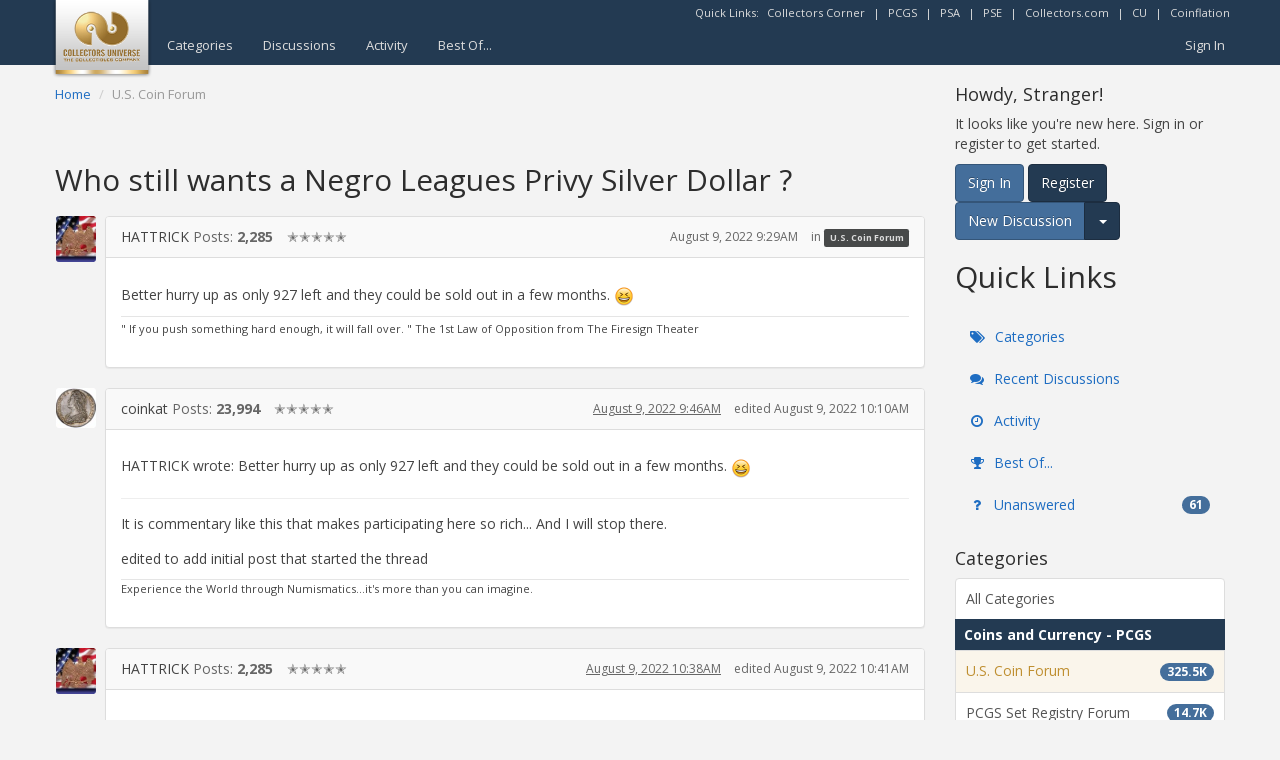

--- FILE ---
content_type: text/html; charset=utf-8
request_url: https://forums.collectors.com/discussions/unansweredcount?DeliveryType=VIEW
body_size: -618
content:
61

--- FILE ---
content_type: text/html; charset=utf-8
request_url: https://www.google.com/recaptcha/api2/aframe
body_size: 269
content:
<!DOCTYPE HTML><html><head><meta http-equiv="content-type" content="text/html; charset=UTF-8"></head><body><script nonce="JnT5KstDkYISOqdGbXtF3g">/** Anti-fraud and anti-abuse applications only. See google.com/recaptcha */ try{var clients={'sodar':'https://pagead2.googlesyndication.com/pagead/sodar?'};window.addEventListener("message",function(a){try{if(a.source===window.parent){var b=JSON.parse(a.data);var c=clients[b['id']];if(c){var d=document.createElement('img');d.src=c+b['params']+'&rc='+(localStorage.getItem("rc::a")?sessionStorage.getItem("rc::b"):"");window.document.body.appendChild(d);sessionStorage.setItem("rc::e",parseInt(sessionStorage.getItem("rc::e")||0)+1);localStorage.setItem("rc::h",'1763351019141');}}}catch(b){}});window.parent.postMessage("_grecaptcha_ready", "*");}catch(b){}</script></body></html>

--- FILE ---
content_type: text/css;charset=UTF-8
request_url: https://forums.collectors.com/plugin/customcss/forums.collectors.com/rev_208_2020-06-08-22-18-09.css?v=6914fa2c
body_size: 5148
content:
.Overlay .Popup {
    opacity: 100%;
}

/* back to top button */
#btn-top {
	display: block;
	position: fixed;
	bottom: 10px;
	right: -50px;
	overflow: hidden;
	width: 30px;
	height: 30px;
	background: #FFFFFF;
	border: 1px solid #CCCCCC;
	border-radius: 15px;
	text-align: center;
}
#btn-top.btn-top-show {
	right: 10px;
}
#btn-top span {
	line-height: 25px;
}

/* general overrides */
body {
    background-color: #f3f3f3;
}
.container {
	width: 100%;
	max-width: 1200px;
}
.cudfp {
	overflow:hidden;
	margin: 15px -15px;
	text-align: center;
}
.cudfp + .Box {
	margin-top: 25px;
}
.sticky-footer-body.psafooterads {
	margin-bottom: 240px;
}
.sticky-footer-body.psafooterads .sticky-footer.page-footer .cudfp {
	margin-top: 0;
	margin-bottom: 0;
}
.sticky-footer-body.psafooterads .sticky-footer.page-footer .cudfp > div {
	display: inline-block;
	margin: 15px 8px 0 8px;
}
body, .Conversation .Item .Name, .Item .Title, .Item .Title a, .Item .Username {
	color: #444444;
}
a {
	color: #1e6dc2;
	-webkit-transition: all .2s ease-in-out;
	transition: all  .2s ease-in-out;
}
.ActionBlock, .Conversation .Item .MItem, .Conversation .Item .MItem a, .Gloss, .Item .AuthorInfo, .Item .Meta, .Item .Meta a, .OptionsMenu .SpFlyoutHandle, .text-muted {
	color: #666666;
}
a:hover, a:focus, .OptionsMenu .SpFlyoutHandle:hover, .OptionsMenu .SpFlyoutHandle:focus, .Item .Title a:hover, .Item .Title a:focus {
	color: #3889e0;
}
.OptionsMenu .SpFlyoutHandle, a.Bookmark:before {
	-webkit-transition: all .2s ease-in-out;
	transition: all  .2s ease-in-out;
}
.badge, .Count, .Alert, .list-group-item.active>.badge, .nav-pills>.active>a>.badge, .FilterMenu .Active>a .Count {
	background-color: #446e9b;
	color: #FFFFFF;
	vertical-align: middle;
}
.Aside .Count {
	position: relative;
	top: -1px;
}
.nav>li>a:hover, .nav>li>a:focus, .FilterMenu li>a:hover, .FilterMenu li>a:focus, .MeBox .Username:hover, .MeBox .FlyoutButton:hover, .MeBox .Username:focus, .MeBox .FlyoutButton:focus {
	background-color: #fcfcfc;
}
.btn-primary, .Button.Primary {
	border-color: #345578;
}
.btn-primary:hover, .btn-primary:focus, .btn-primary.focus, .btn-primary:active, .btn-primary.active, .open>.dropdown-toggle.btn-primary, .Button.Primary:hover, .Button.Primary:focus, .Button.Primary:active {
	border-color: #345578;
}
.btn-default, .Button, .ActionBlock .React {
	background-color: #233a52;
	border-color: #1c2d40;
	-webkit-transition: all .2s ease-in-out;
	transition: all  .2s ease-in-out;
}
.btn-default:hover, .btn-default:focus, .btn-default.focus, .btn-default:active, .btn-default.active, .open>.dropdown-toggle.btn-default, .Button:hover, .Button:focus, .Button:active, .ActionBlock .React:hover, .ActionBlock .React:focus, .ActionBlock .React:active {
	background-color: #1c2d40;
}
.nav-pills>li.active>a, .nav-pills>li.active>a:hover, .nav-pills>li.active>a:focus, .FilterMenu .Active>a, .FilterMenu .Active>a:hover, .FilterMenu .Active>a:focus {
	background-color: #f1eee8;
	color: #bf8f31;
}
.dropdown-menu>li>a:hover, .dropdown-menu>li>a:focus, .MenuItems li>a:hover, .MenuItems>a:hover, .MenuItems li>a:focus, .MenuItems>a:focus, .atwho-view li:hover, .token-input-dropdown li:hover, .ac_results li:hover {
	background-color: #EEEEEE;
	color: #3889e0;
}
.container, .navbar-default, .page-footer {
	min-width: 320px;
}
.icheckbox:before {
    content: "\f096";
}

/* like/reaction list hovers on comments */
.ReactButton:hover, .ReactButton:focus {
	text-decoration:none;
}
.MenuItems-Reactions {
	display: block;
	padding: 0;
	margin: 0;
	background-color: transparent;
	border: 0;
	border-radius: 0;
	box-shadow: none;
}
.MenuItems-Reactions ul {
	padding: 2px 0;
	margin: 0;
	background-color: #fff;
	border: 1px solid #ccc;
	border-radius: 4px;
	box-shadow: 0 6px 12px rgba(0,0,0,.175);
	font-size: 12px;
}
.MenuItems-Reactions li>a {
	padding-bottom: 2px !important;
	line-height: 20px;
	-webkit-transition: none;
	transition: none;
}
.MenuItems-Reactions li>a:hover, .MenuItems-Reactions li>a:focus {
	background-color: transparent;
}

/* top header */
.navbar {
	background-color: #233a52;
	background-image: none;
	border: 0;
	text-shadow: none;
	font-size: 13px;
}
.navbar>.container .navbar-brand, .navbar>.container-fluid .navbar-brand {
	padding: 0;
	margin-left: -3px;
}
.navbar-brand {
	position: relative;
	z-index: 2;
}
.navbar-brand > img {
	width: 100px;
}
.navbar-default .navbar-nav>li>a, .navbar-default .MeBox .Username, .navbar-default .MeBox .FlyoutButton {
	color: #DDDDDD;
}
.navbar-default .navbar-nav>li>a:hover, .navbar-default .navbar-nav>li>a:focus, .navbar-default .MeBox .Username:hover, .navbar-default .MeBox .FlyoutButton:hover, .navbar-default .MeBox .Username:focus, .navbar-default .MeBox .FlyoutButton:focus {
	color: #FFFFFF;
}
.navbar-default .navbar-nav>li>a:hover, .navbar-default .navbar-nav>li>a:focus .navbar-default .MeBox .Username:hover, .navbar-default .MeBox .Username:focus {
	text-decoration: underline;
}
.navbar-default .navbar-nav>.active>a, .navbar-default .navbar-nav>.active>a:hover, .navbar-default .navbar-nav>.active>a:focus, .navbar-default .navbar-nav>li>.Selected, .navbar-default .navbar-nav>li>.Selected:hover, .navbar-default .navbar-nav>li>.Selected:focus, .navbar-default .MeBox .Open .FlyoutButton, .navbar-default .MeBox .Open .FlyoutButton:hover, .navbar-default .MeBox .Open .FlyoutButton:focus {
	color: #d4ab59;
}
.navbar-nav>li>a, .navbar-nav>li>a:hover, .MeBox .Username, .MeBox .FlyoutButton {
	padding-top: 10px;
	padding-bottom: 10px;
}
.navbar-quicklinks {
	margin: 5px -10px 5px 0;
	color: #DDDDDD;
}
.navbar-quicklinks a {
	color: #DDDDDD;
	margin: 0 5px;
}
.navbar-quicklinks a:hover, .navbar-quicklinks a:focus {
	color: #FFFFFF;
}
.navbar-default .navbar-toggle:hover, .navbar-default .navbar-toggle:focus {
	background-color: #666666;
}
.MeBox .FlyoutButton {
	font-size: 15px;
}
.MeBox .MenuItems {
	min-width: 190px;
}
.MeBox>.PhotoWrap img {
	width: 24px;
	height: 24px;
}


/* bottom footer */
.page-footer {
	padding: 10px 0;
	background: #F9F9F9;
}
.page-footer p ~ p {
	margin-top: 5px;
}


/* other shared page elements */
.Breadcrumbs {
	padding: 0;
	background-color: transparent;
	border-radius: 0;
	font-size: 13px;
}
.Breadcrumbs span.Last:first-child {
	display: none;
}
.Breadcrumbs a:hover, .Breadcrumbs a:focus {
	color: #3889e0;
}
.well.search-form {
	height: 38px;
	padding: 0;
	background-color: transparent;
	border: 0;
	border-radius: 0;
	box-shadow: none;
}
.search-form .InputBox, .QuickSearch .InputBox {
	width: 90%;
	float: left;
	border-top-right-radius: 0;
	border-bottom-right-radius: 0;
}
.search-form .Button {
	display: block;
	position: relative;
	left: auto;
	width: 10%;
	float: left;
	padding: 8px 0;
	border-top-left-radius: 0;
	border-bottom-left-radius: 0;
}
h1 {
	font-size: 30px;
}
h1.H, .HomepageTitle, .page-header, .PageTitle {
	padding-bottom: 0;
	border-bottom: 0;
	font-size: 32px;
}
.PageControls {
	margin-bottom: 0;
}
.PageControls .NumberedPager, .PageControls .BoxButtons {
	margin-bottom: 10px;
}
.PageControls .NumberedPager {
	text-align: right;
}
.pagination>li>a, .pagination>li>span, .NumberedPager>a, .NumberedPager>span, .NumberedPager>div {
	display: inline-block;
	float: none;
	min-width: 35px;
	padding: 8px 0;
	text-align: center;
	color: #1e6dc2;
}
.pagination>li>a:hover, .pagination>li>span:hover, .pagination>li>a:focus, .pagination>li>span:focus, .NumberedPager>a:hover, .NumberedPager>a:focus {
	background-color: #f5f5f5;
	color: #3889e0;
}
.pagination>.active>a, .pagination>.active>span, .pagination>.active>a:hover, .pagination>.active>span:hover, .pagination>.active>a:focus, .pagination>.active>span:focus, .NumberedPager .Highlight, .NumberedPager .Highlight:hover, .NumberedPager .Highlight:focus {
	color: #bf8f31;
	background-color: #faf5eb;
}
.pagination .Ellipsis, .NumberedPager .Ellipsis {
	min-width: 20px;
}
/* too many numbers, the first two after an early ellipsis (after << 1 so third child) aren't ever highlighted, so hiding to save room */
.NumberedPager *.Ellipsis:nth-child(3) + a {
	display: none;
}
.NumberedPager *.Ellipsis:nth-child(3) + a + a {
	display: none;
}
.QuickSearch {
	float: right !important;
	cursor: pointer;
}
.QuickSearch:hover, .QuickSearch:focus, .QuickSearch.Open {
	background-color: #EEEEEE;
}
.QuickSearchButton {
	position: relative;
	top: -1px;
}
.QuickSearch .MenuItems {
	width: 291px;
	top: 103%;
	right: -1px;
}
.QuickSearch .InputBox {
	width: 85%;
	margin-right: 0;
}
.QuickSearch .bwrap {
	position: relative;
	width: 15%;
	float: left;
}
.QuickSearch .Button {
	width: 100%;
	border-top-left-radius: 0;
	border-bottom-left-radius: 0;
}
.page-sidebar .BoxFilter {
	max-width: 300px;
}
.PanelInfo .Heading {
	padding: 5px 8px;
	background-color: #233a52;
	border-color: #233a52;
	color: #FFFFFF;
	font-weight: bold;
}
.PanelInfo .Heading .Count {
	display: none;
}
.PanelInfo a {
	padding: 10px;
}
.list-group-item.active, .list-group-item.active:hover, .list-group-item.active:focus, .PanelInfo .Active a, .PanelInfo .Active a:hover, .PanelInfo .Active a:focus {
	background-color: #faf5eb;
	border-color: #dddddd;
	color: #bf8f31;
}
.dropdown-menu, .MenuItems {
	width: 100%;
}
.dropdown-menu>li>a, .MenuItems li>a, .MenuItems>a {
	padding: 3px 12px;
}
.MessageForm {
	margin-bottom: 15px;
}
.MessageForm .Buttons {
	overflow: hidden;
	background: #ffffff;
	padding: 5px 10px;
}
.MessageForm .Buttons .Button {
	margin: 5px;
	float: right;
}
.MessageForm .Buttons .Back {
	display: none;
}
.editor {
	padding-top: 0;
	margin: 0 -5px;
}
.editor-dropdown-open .editor-insert-dialog.editor-file-image {
	width: 250px;
	float: none;
	left: auto;
	right: 0;
}
.editor-dropdown-open .editor-insert-dialog.editor-file-image input[type=file] {
	width: 230px;
}

/* content / lists */
.DataList .Item.CategoryHeading {
	padding: 5px 15px 5px 8px;
	background-color: #233a52;
	color: #FFFFFF;
	font-weight: bold;
}
.DataList .Item .Meta {
	color: #666666;
}
.DataList .Item .Meta a {
	color: #666666;
	text-decoration: underline;
}
.DataList .Item .Meta a:hover, .DataList .Item .Meta a:focus {
	color: #3889e0;
}
.Item .Meta .MItem.Category a {
	color: #DDDDDD;
	text-decoration: none;
}
.Item .Meta .MItem.Category a:hover, .Item .Meta .MItem.Category a:focus {
	color: #FFFFFF;
}
.Item .Title {
	font-weight: bold;
}
.Item a.Title {
	color: #1e6dc2;
}
.Item a.Title:hover, .Item a.Title:focus {
	color: #3889e0;
}
.Item .CategoryDescription {
	font-size: 13px;
}
.Item .Meta .MItem.RSS {
	position: relative;
	top: -1px;
}
.Item .Meta .MItem:not(.LastDiscussionTitle) {
	white-space: nowrap;
}
.CategoryBox .H, .CategoryGroup .H, .MessageList .Item-Header, .MessageList.Conversation .Meta, .panel-default>.panel-heading {
    background-color: #F9F9F9;
}
.MessageList .Item .Options {
	padding: 10px 15px 0 0;
	margin-bottom: 0;
}
.MessageList .Item, .MessageForm, .Foot.Closed {
	margin-left: 50px;
}
.MessageList .Item-Header .PhotoWrap, .MessageList.Conversation .Meta .PhotoWrap, .MessageForm .PhotoWrap {
	left: -50px;
	width: 40px;
	padding-right: 0;
}
.Message .UserQuote {
	font-size: 95%;
}
.MessageForm .Author .ProfilePhoto, .MessageList .Author .ProfilePhoto, .BlockColumn .ProfilePhoto, .ProfilePhoto, .ProfilePhotoMedium {
	max-width: 100%;
	width: auto;
	height: auto;
}
.Signature img, .Excerpt img {
    max-width: 100%;
}

/* hide list photo 
body.Vanilla.Discussions .Discussion.ItemContent {
	padding-left: 0;
}
body.Vanilla.Discussions .IndexPhoto {
	display: none;
}*/
.IndexPhoto {
    overflow: hidden;
}
.IndexPhoto img {
    width: 40px;
    height: auto;
    max-height: 40px;
}

.Leaderboard-User img {
	max-width: 40px;
}

/* right side who's on */
#WhosOnline .PhotoGrid {
	overflow: hidden;
}
#WhosOnline .GuestCountBox {
	clear: both;
	display: block;
	text-align: right;
}
#WhosOnline .OnlineUserWrap {
	overflow: hidden;
	display: block;
	float: left;
	width: 70px;
	height: 60px;
    max-width: 23%;
    padding: 3px 0;
	margin: 2px;
	text-align: center;
	background-color: #FFFFFF;
	border-radius: 2px;
}
#WhosOnline .OnlineUserWrap img {
    max-width: 40px;
	max-height: 40px;
}
#WhosOnline h4 .Count {
	float: right;
}
#WhosOnline .OnlineUserWrap .OnlineUserName {
	overflow: hidden;
	display: block;
	visibility: visible;
	left: 1px;
	right: 1px;
	bottom: 2px;
	padding: 0;
	margin: 0;
	border-radius: 0;
	-moz-border-radius: 0;
	-webkit-border-radius: 0;
	border: 0;
	text-overflow: ellipsis;
	font-size: 10px;
	background-color: transparent;
}
#WhosOnline .OnlineUserWrap .OnlineUserName:before, #WhosOnline .OnlineUserWrap .OnlineUserName:after {
	display: none;
}
#WhosOnline .OnlineUserWrap a:hover + .OnlineUserName {
	text-decoration: underline;
	color: #3889e0;
}

/* in polls */
.VoteUsers .PhotoGrid {
	margin: 0;
}
.VoteUsers a {
	width: 50px;
	height: 60px;
	padding: 0 5px;
	margin: 2px;
	text-align: center;
}
.VoteUsers a img {
	display: inline-block;
	max-height: 40px;
}
.VoteUsers a::after {
	content: attr(title);
	overflow: hidden;
	display: block;
    position: absolute;
    left: 0;
    bottom: 5px;
    width: 50px;
	text-overflow: ellipsis;
	font-size: 10px;
	color: #444444;
}
.VoteUsers a:hover::after {
	text-decoration: underline;
	color: #3889e0;
}

/*right side tag cloud */
.TagCloud li {
	padding: 0;
	background: transparent;
	border: 0;
	-moz-border-radius: 0;
	-webkit-border-radius: 0;
	border-radius: 0;
}
.TagCloud li a {
	display: block;
	padding: 3px 5px;
	color: #333333;
	background: #FCFCFC;
	border-radius: 3px;
}
.TagCloud li a:hover, .TagCloud li a:focus {
	color: #3889e0;
	text-decoration: none;
}
.TagCloud .Count {
	background: #999999;
}

/* search page related */
.AdvancedSearch {
	max-width: none;
}
.AdvancedSearch .InputAndButton .Button {
	background-color: #EEEEEE;
	border-color: #999999;
	color: #333333;
}
.AdvancedSearch .InputAndButton .Button:hover, .AdvancedSearch .InputAndButton .Button:focus {
	background-color: #CCCCCC;
	border-color: #999999;
	color: #333333;
}
.AdvancedSearch select {
    display: block;
    width: 100%;
    height: 30px;
    padding: 0 5px;
    font-size: 14px;
    line-height: 30px;
    color: #666;
    background-color: #fff;
    background-image: none;
    border: 1px solid #ccc;
    border-radius: 4px;
    box-shadow: inset 0 1px 1px rgba(0,0,0,.075);
    -webkit-transition: border-color ease-in-out .15s,box-shadow ease-in-out .15s;
    transition: border-color ease-in-out .15s,box-shadow ease-in-out .15s;
}
.AdvancedSearch .Inline * + label {
	margin-top: 5px;
}
.AdvancedSearch label.Heading {
	margin-bottom: 2px;
}
.AdvancedSearch .P.Buttons {
	padding-top: 0;
}
ul.token-input-list {
	border-color: #CCCCCC;
}
ul.token-input-list li input {
	padding: 0 3px;
	margin: 0;
}
.token-input-delete-token, .token-input-delete-token:hover, .token-input-delete-token:focus {
	color: #FFFFFF;
	text-shadow: none;
}
.DataList-Search .Item .PhotoWrap {
	width: 50px;
	padding-top: 4px;
	padding-right: 0;
	margin-right: 15px;
}
.DataList-Search .Item .Item-Body {
	margin-bottom: 0;
}
.DataList-Search .Item .Meta {
	padding-bottom: 2px;
}
.DataList-Search .Item .ImgExt {
	display: none;
}
.DataList-Search .Item .Breadcrumbs {
	display: inline;
	font-size: 12px;
}
.DataList-Search .Item .Breadcrumbs span.Last:first-child {
	display: inline-block;
}
.DataList-Search .Item .Breadcrumbs .CrumbLabel:before {
	display: none;
}


/* admin related */
.CountItemWrap {
	min-width: 80px;
}

/* best of / masonry edits, + queries below */
.Tiles .Tile {
    width: 31%!important;
    margin: 1%!important;
}

/* all media queries / all sections above */
@media (max-width: 991px) {
	.navbar-default .MeBox .Username, .MeBox>.PhotoWrap {
		display: none;
	}
	.page-content, .page-sidebar {
		float: none;
		width: auto;
	}
	.Section-DiscussionList .page-sidebar .BoxButtons.BoxNewDiscussion {
		display: none; /* there is another right above it / end of content */
	}
}
@media (max-width: 829px) {
	.sticky-footer-body.psafooterads {
		margin-bottom: 390px;
	}
	.sticky-footer-body.psafooterads .sticky-footer.page-footer .cudfp {
		max-width: 400px;
		margin: 0 auto;
	}
}
@media (max-width: 768px) {
	.PhotoWrap.IndexPhoto {
        display: block;
    }
}
@media (max-width: 767px) {
	.navbar-brand {
		top: -5px;
	}
	.navbar-nav {
		margin: 0 -15px;
		text-align: center;
	}
	.navbar-default .navbar-nav>li>a {
		background-color: #233a52;
		border-bottom: 1px solid #CCCCCC;
		font-size: 14px;
	}
	.navbar-default .navbar-nav>li>a:hover, .navbar-default .navbar-nav>li>a:focus {
		background-color: #1c2d40;
		text-decoration: none;
	}
	.navbar-default .navbar-nav>li>a.Selected {
		background-color: #345578 !important;
	}
	.navbar>.container .navbar-brand, .navbar>.container-fluid .navbar-brand {
		margin-left: 5px;
	}
	.Breadcrumbs {
		margin-top: 10px;
	}
	.Tiles .Tile {
        width: 48%!important;
        margin: 1%!important;
    }
}
@media (max-width: 599px) {
	.sticky-footer-body {
		margin-bottom: 140px;
	}
	.sticky-footer-body.psafooterads {
		margin-bottom: 405px;
	}
	.sticky-footer-body.psafooterads .sticky-footer.page-footer .cudfp {
		margin: 0 -15px;
	}
	.MessageList .Item, .MessageForm, .Foot.Closed {
		margin-left: 25px;
	}
	.MessageList .Item-Header .PhotoWrap, .MessageList.Conversation .Meta .PhotoWrap, .MessageForm .PhotoWrap {
		left: -35px;
		width: 30px;
	}
	h1 {
		font-size: 26px;
	}
	h1.H, .HomepageTitle, .page-header, .PageTitle {
		font-size: 28px;
	}
	.search-form .InputBox {
		width: 85%;
	}
	.search-form .Button {
		width: 15%;
	}
	.pagination>li>a, .pagination>li>span, .NumberedPager>a, .NumberedPager>span, .NumberedPager>div {
		min-width: 25px;
	}
	.NumberedPager>a.Previous, .NumberedPager>a.Next {
		min-width: 20px;
	}
	.PhotoWrap.IndexPhoto {
        display: none;
    }
	body.Vanilla.Discussions .Discussion.ItemContent {
        padding-left: 0;
    }
}
@media (max-width: 419px) {
	.sticky-footer-body.psafooterads {
		margin-bottom: 715px;
	}
	.sticky-footer-body.psafooterads .sticky-footer.page-footer .cudfp {
		max-width: 200px;
		margin: 0 auto;
	}
	.Tiles .Tile {
        width: 98%!important;
        margin: 1%!important;
    }
    .page-content {
    	padding-left: 5px;
    	padding-right: 5px;
    }
    .cudfp {
    	margin-left: -5px;
    	margin-right: -5px;
    }
    .DataList .Foot, .DataList .Item, .DataList.Activities .CommentForm, .PanelInfo .Heading, .PanelInfo a, .list-group-item {
    	padding-left: 10px;
    	padding-right: 10px;
    }
    .MessageList .Item {
    	padding: 0;
    }
    .MessageList .Item, .MessageForm, .Foot.Closed {
    	margin-left: 30px;
    }
}
@media (min-width: 768px) {
	.MeBox .FlyoutButton {
		padding: 10px;
	}
}
/* float user icons off left so they can be bigger w/o taking up room */
@media (min-width: 1340px) {
	.MessageList .Item, .MessageForm {
		margin-left: 0;
	}
	.MessageList .Item-Header .PhotoWrap, .MessageList.Conversation .Meta .PhotoWrap, .MessageForm .PhotoWrap {
		left: -70px;
		width: 60px;
		text-align: right;
	}
}
@media (min-width: 1500px) {
	.MessageList .Item-Header .PhotoWrap, .MessageList.Conversation .Meta .PhotoWrap, .MessageForm .PhotoWrap {
		left: -90px;
		width: 80px;
	}
}